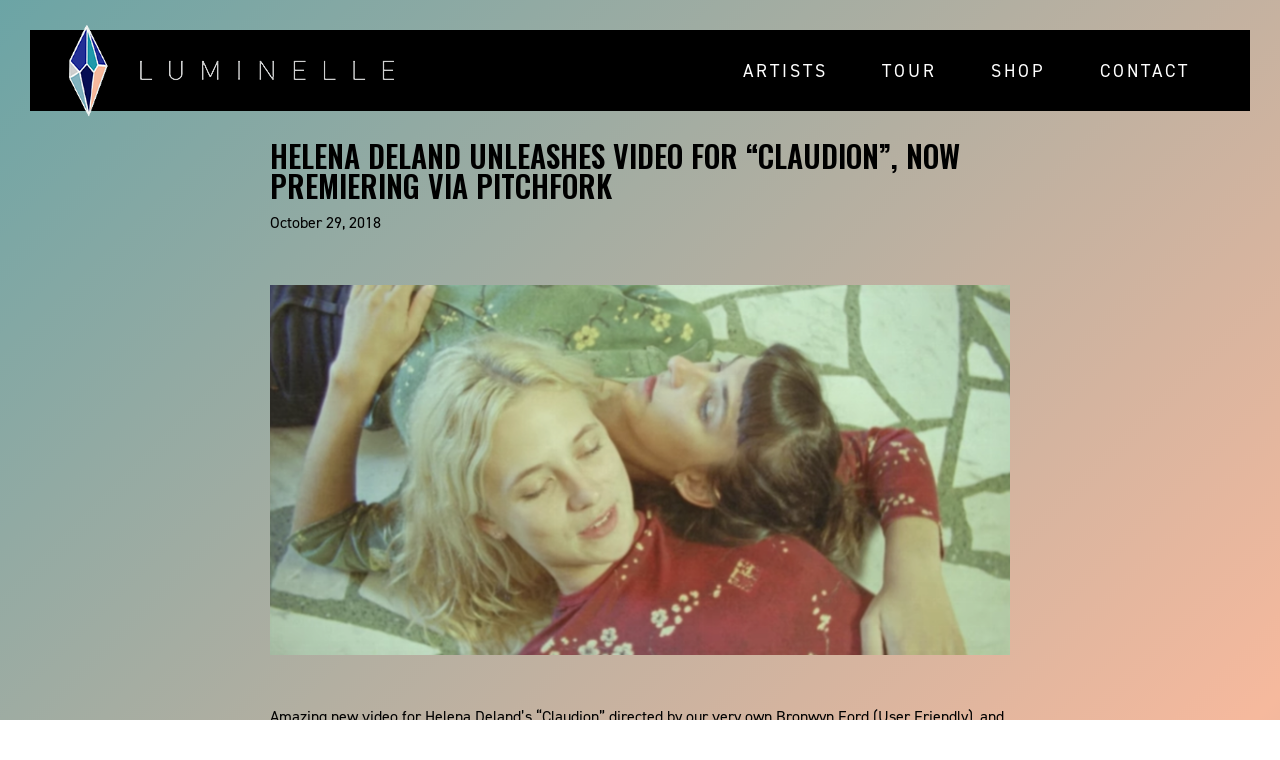

--- FILE ---
content_type: text/html; charset=UTF-8
request_url: https://luminellerecs.com/tag/helena-deland/
body_size: 11276
content:

<!doctype html>
<html lang="en-US">
  <head>
  <!--A2-->
  <meta charset="utf-8">
  <meta http-equiv="x-ua-compatible" content="ie=edge">
  <meta name="viewport" content="width=device-width, initial-scale=1">

  <!-- FontAwesome -->
<!--   <link rel="stylesheet" href="https://pro.fontawesome.com/releases/v5.0.8/css/all.css" integrity="sha384-OGsxOZf8qnUumoWWSmTqXMPSNI9URpNYN35fXDb5Cv5jT6OR673ah1e5q+9xKTq6" crossorigin="anonymous"> -->
  <link rel="stylesheet" href="https://use.fontawesome.com/releases/v5.0.10/css/all.css" integrity="sha384-+d0P83n9kaQMCwj8F4RJB66tzIwOKmrdb46+porD/OvrJ+37WqIM7UoBtwHO6Nlg" crossorigin="anonymous">

  <!-- TypeKit -->
  <link rel="stylesheet" href="https://use.typekit.net/vot2tde.css">

  <!-- Google Fonts -->
  <link href="https://fonts.googleapis.com/css?family=Oswald:400,600,700" rel="stylesheet">
  <title>Helena Deland &#8211; Luminelle Recordings</title>
<meta name='robots' content='max-image-preview:large' />
<link rel='dns-prefetch' href='//s.w.org' />
<link rel="stylesheet" href="https://luminellerecs.com/wp/wp-includes/css/dist/block-library/style.min.css?ver=5.8.1">
<link rel="stylesheet" href="https://luminellerecs.com/wp-content/themes/lumi/dist/styles/main.css?st=1603222985">
<link rel="https://api.w.org/" href="https://luminellerecs.com/wp-json/" /><link rel="alternate" type="application/json" href="https://luminellerecs.com/wp-json/wp/v2/tags/12" /><script type="text/javascript">
(function(url){
	if(/(?:Chrome\/26\.0\.1410\.63 Safari\/537\.31|WordfenceTestMonBot)/.test(navigator.userAgent)){ return; }
	var addEvent = function(evt, handler) {
		if (window.addEventListener) {
			document.addEventListener(evt, handler, false);
		} else if (window.attachEvent) {
			document.attachEvent('on' + evt, handler);
		}
	};
	var removeEvent = function(evt, handler) {
		if (window.removeEventListener) {
			document.removeEventListener(evt, handler, false);
		} else if (window.detachEvent) {
			document.detachEvent('on' + evt, handler);
		}
	};
	var evts = 'contextmenu dblclick drag dragend dragenter dragleave dragover dragstart drop keydown keypress keyup mousedown mousemove mouseout mouseover mouseup mousewheel scroll'.split(' ');
	var logHuman = function() {
		if (window.wfLogHumanRan) { return; }
		window.wfLogHumanRan = true;
		var wfscr = document.createElement('script');
		wfscr.type = 'text/javascript';
		wfscr.async = true;
		wfscr.src = url + '&r=' + Math.random();
		(document.getElementsByTagName('head')[0]||document.getElementsByTagName('body')[0]).appendChild(wfscr);
		for (var i = 0; i < evts.length; i++) {
			removeEvent(evts[i], logHuman);
		}
	};
	for (var i = 0; i < evts.length; i++) {
		addEvent(evts[i], logHuman);
	}
})('//luminellerecs.com/?wordfence_lh=1&hid=FC2FA574F637C29324C7245C6E397A6E');
</script><script type='text/javascript'> var ajaxurl = 'https://luminellerecs.com/wp/wp-admin/admin-ajax.php';</script><link rel="icon" href="https://luminellerecs.com/wp-content/uploads/2018/03/cropped-lumi-favi-32x32.png" sizes="32x32" />
<link rel="icon" href="https://luminellerecs.com/wp-content/uploads/2018/03/cropped-lumi-favi-192x192.png" sizes="192x192" />
<link rel="apple-touch-icon" href="https://luminellerecs.com/wp-content/uploads/2018/03/cropped-lumi-favi-180x180.png" />
<meta name="msapplication-TileImage" content="https://luminellerecs.com/wp-content/uploads/2018/03/cropped-lumi-favi-270x270.png" />

  <!-- Google Analytics -->
  <script>
    (function(i,s,o,g,r,a,m){i['GoogleAnalyticsObject']=r;i[r]=i[r]||function(){
    (i[r].q=i[r].q||[]).push(arguments)},i[r].l=1*new Date();a=s.createElement(o),
    m=s.getElementsByTagName(o)[0];a.async=1;a.src=g;m.parentNode.insertBefore(a,m)
    })(window,document,'script','https://www.google-analytics.com/analytics.js','ga');

    ga('create', 'UA-4189134-2', 'auto');
    ga('send', 'pageview');

  </script>
  <style>
	  .artist-section.fourth .hover-image, .artist-section.fourth .text-container {
		   background-color: #2196f3 !important;
		}
	</style>
</head>
  <body class="archive tag tag-helena-deland tag-12 sidebar-primary">
	  <div class="loader">
		  <img src="http://lumi.devclients.com/wp-content/themes/lumi/dist/images/lumi-gem.png" alt="" class="gem">
	  </div>
    <!--[if IE]>
      <div class="alert alert-warning">
        You are using an <strong>outdated</strong> browser. Please <a href="http://browsehappy.com/">upgrade your browser</a> to improve your experience.      </div>
    <![endif]-->
    <header class="banner">
  <div class="container">
    <img src="https://luminellerecs.com/wp-content/themes/lumi/dist/images/lumi-gem.png" alt="" class="gem">
    <a class="brand" href="https://luminellerecs.com/">
      <img src="https://luminellerecs.com/wp-content/themes/lumi/dist/images/logo.png" alt="">
    </a>
    <a class="menu-toggle"><span class="bars"></span></a>
    <nav class="nav-primary">
      <div class="nav-inner">
      <ul id="menu-nav-primary" class="nav"><li class="menu-artists"><a href="https://luminellerecs.com/">Artists</a></li>
<li class="menu-tour"><a href="https://luminellerecs.com/tour/">Tour</a></li>
<li class="menu-shop"><a href="https://luminelle.bandcamp.com/merch">Shop</a></li>
<li class="menu-contact"><a href="https://luminellerecs.com/contact/">Contact</a></li>
</ul>	      <ul class="social header">
	        <li><a href="https://twitter.com/luminellerecs" target="_blank" ><i class="fab fa-twitter"></i></a></li>
	        <li><a href="https://www.facebook.com/luminellerecs" target="_blank" ><i class="fab fa-facebook-f"></i></a></li>
	        <li><a href="https://www.instagram.com/luminellerecs/" target="_blank"><i class="fab fa-instagram"></i></a></li>
	        <li><a href="https://soundcloud.com/luminellerecs" target="_blank"><i class="fab fa-soundcloud"></i></a></li>
					<li><a href="https://luminelle.bandcamp.com" target="_blank"><i class="fab fa-bandcamp"></i></a></li>
	      </ul>
	      <span class="copy header">© 2026 Luminelle Recordings</span>
      </div>
    </nav>
  </div>
</header>
    <div class="wrap" role="document">

              <main class="main">
          <div class="container blog-container">
	<div class="blog">
	
	
		  <article class="post-405 post type-post status-publish format-standard has-post-thumbnail hentry category-uncategorized tag-helena-deland tag-music-video">
  <header>
    <h2 class="entry-title"><a href="https://luminellerecs.com/helena-deland-unleashes-video-for-claudion-now-premiering-via-pitchfork/">Helena Deland Unleashes Video for &#8220;Claudion&#8221;, Now Premiering via Pitchfork</a></h2>
    <time class="updated" datetime="2018-10-29T16:41:10+00:00">October 29, 2018</time>
  </header>
  <img width="790" height="395" src="https://luminellerecs.com/wp-content/uploads/2018/10/Helena-Doland-Claudion.png" class="attachment-medium-large size-medium-large wp-post-image" alt="" loading="lazy" srcset="https://luminellerecs.com/wp-content/uploads/2018/10/Helena-Doland-Claudion.png 790w, https://luminellerecs.com/wp-content/uploads/2018/10/Helena-Doland-Claudion-300x150.png 300w, https://luminellerecs.com/wp-content/uploads/2018/10/Helena-Doland-Claudion-768x384.png 768w" sizes="(max-width: 790px) 100vw, 790px">  <div class="entry-summary">
    <p>Amazing new video for Helena Deland&#8217;s &#8220;Claudion&#8221; directed by our very own Bronwyn Ford (User Friendly), and now premiering over at Pitchfork! “The song is overall about the constancy of my relying on and trusting in my cousin Claudia. I marvel at how our relationship has remained essentially similar going through the extremes of childhood&#8230;<br /><a class="read-more-link" href="https://luminellerecs.com/helena-deland-unleashes-video-for-claudion-now-premiering-via-pitchfork/" >Read More <i class="fa fa-angle-right"></i></a></p>
  </div>
</article>
		  <article class="post-354 post type-post status-publish format-standard has-post-thumbnail hentry category-uncategorized tag-helena-deland tag-single">
  <header>
    <h2 class="entry-title"><a href="https://luminellerecs.com/helena-deland-shares-hynotic-new-single-lean-on-you-via-cbc-music/">Helena Deland Shares Hynotic New Single &#8220;Lean On You&#8221; via CBC Music</a></h2>
    <time class="updated" datetime="2018-09-19T15:10:28+00:00">September 19, 2018</time>
  </header>
  <img width="3728" height="4061" src="https://luminellerecs.com/wp-content/uploads/2018/09/Helena003-.jpg" class="attachment-medium-large size-medium-large wp-post-image" alt="" loading="lazy" srcset="https://luminellerecs.com/wp-content/uploads/2018/09/Helena003-.jpg 3728w, https://luminellerecs.com/wp-content/uploads/2018/09/Helena003--275x300.jpg 275w, https://luminellerecs.com/wp-content/uploads/2018/09/Helena003--768x837.jpg 768w, https://luminellerecs.com/wp-content/uploads/2018/09/Helena003--940x1024.jpg 940w" sizes="(max-width: 3728px) 100vw, 3728px">  <div class="entry-summary">
    <p>We&#8217;re rounding out our busy release week with the majestic new single from Helena Deland, &#8220;Lean On You&#8221;, which premiered this morning over at CBC. From the Series of Songs &#8220;Altogether Unaccompanied&#8221; Vol. III &#038; IV is out October 19th on Luminelle. Listen/preorder below! Preorder (LP/Tape/Digi) Tour Dates: 09/20 • Drummondville, QC • Studio 09/21&#8230;<br /><a class="read-more-link" href="https://luminellerecs.com/helena-deland-shares-hynotic-new-single-lean-on-you-via-cbc-music/" >Read More <i class="fa fa-angle-right"></i></a></p>
  </div>
</article>
	
		</div>
</div>        </main><!-- /.main -->
      
    </div><!-- /.wrap -->
    <footer class="footer">
  <div class="container">

    <span class="copy-container">
        <span class="copy">© 2026 Luminelle Recordings</span>
        <span class="confit">Website by <a href="https://confitdesign.com" target="_blank" rel="external">Confit</a></span>
    </span>

    <span class="newsletter-signup">
        <span class="signup-text">Newsletter Signup</span>
        <a href="https://gorillavsbear.us17.list-manage.com/subscribe/post?u=430bf1cba6d86216693d262a1&amp;id=8b9fa34b74" class="signup-button" target="_blank" rel="external"><i class="fa fa-angle-right"></i></a>
    </span>

    <span class="social-container">
        <ul class="social">
            <li><a href="https://twitter.com/luminellerecs" target="_blank" ><i class="fab fa-twitter"></i></a></li>
            <li><a href="https://www.facebook.com/luminellerecs" target="_blank" ><i class="fab fa-facebook-f"></i></a></li>
            <li><a href="https://www.instagram.com/luminellerecs/" target="_blank"><i class="fab fa-instagram"></i></a></li>
            <li><a href="https://soundcloud.com/luminellerecs" target="_blank"><i class="fab fa-soundcloud"></i></a></li>
			<li><a href="https://luminelle.bandcamp.com" target="_blank"><i class="fab fa-bandcamp"></i></a></li>
        </ul>
    </span>
  </div>
</footer>
<script src="https://ajax.googleapis.com/ajax/libs/jquery/1.12.4/jquery.min.js" id="jquery-js"></script>
<script>window.jQuery || document.write('<script src="https://luminellerecs.com/wp/wp-includes/js/jquery/jquery.js"><\/script>')</script>
<script src="https://luminellerecs.com/wp-content/themes/lumi/dist/scripts/main.js?st=1603222985" id="sage/js-js"></script>
<script src="https://luminellerecs.com/wp/wp-includes/js/wp-embed.min.js?ver=5.8.1" id="wp-embed-js"></script>
  </body>
</html>


--- FILE ---
content_type: text/css
request_url: https://luminellerecs.com/wp-content/themes/lumi/dist/styles/main.css?st=1603222985
body_size: 38714
content:
@charset "UTF-8";
/* Theme colors */
/* Button colors */
/* Text link colors */
/* Text colors */
/* Helper colors */
/* Typography */
.clearfix {
  *zoom: 1;
}
.clearfix:after {
  content: "";
  display: table;
  clear: both;
}

/*
  Dependency-free breakpoint mixin
  http://blog.grayghostvisuals.com/sass/sass-media-query-mixin/
*/
.cft-g {
  margin-left: -30px;
  -moz-box-sizing: border-box;
  -webkit-box-sizing: border-box;
  box-sizing: border-box;
}
.cft-g > .cft-gi {
  width: 100%;
  padding-left: 30px;
  display: inline-block;
  vertical-align: top;
  -moz-box-sizing: border-box;
  -webkit-box-sizing: border-box;
  box-sizing: border-box;
}

/** * html5doctor.com Reset Stylesheet v1.6.1 (http://html5doctor.com/html-5-reset-stylesheet/) * Richard Clark (http://richclarkdesign.com) * http://cssreset.com */
html, body, div, span, object, iframe, h1, h2, h3, h4, h5, h6, p, blockquote, pre, abbr, address, cite, code, del, dfn, em, img, ins, kbd, q, samp, small, strong, sub, sup, var, b, i, dl, dt, dd, ol, ul, li, fieldset, form, label, legend, table, caption, tbody, tfoot, thead, tr, th, td, article, aside, canvas, details, figcaption, figure, footer, header, hgroup, menu, nav, section, summary, time, mark, audio, video {
  margin: 0;
  padding: 0;
  border: 0;
  outline: 0;
  font-size: 100%;
  vertical-align: baseline;
  background: transparent;
}

body {
  line-height: 1;
}

article, aside, details, figcaption, figure, footer, header, hgroup, menu, nav, section {
  display: block;
}

nav ul {
  list-style: none;
}

blockquote, q {
  quotes: none;
}

blockquote:before, blockquote:after, q:before, q:after {
  content: '';
  content: none;
}

a {
  margin: 0;
  padding: 0;
  font-size: 100%;
  vertical-align: baseline;
  background: transparent;
}

/* change colours to suit your needs */
ins {
  background-color: #ff9;
  color: #000;
  text-decoration: none;
}

/* change colours to suit your needs */
mark {
  background-color: #ff9;
  color: #000;
  font-style: italic;
  font-weight: bold;
}

del {
  text-decoration: line-through;
}

abbr[title], dfn[title] {
  border-bottom: 1px dotted;
  cursor: help;
}

table {
  border-collapse: collapse;
  border-spacing: 0;
}

/* change border colour to suit your needs */
hr {
  display: block;
  height: 1px;
  border: 0;
  border-top: 1px solid #cccccc;
  margin: 1em 0;
  padding: 0;
}

input, select {
  vertical-align: middle;
}

input, button {
  -webkit-appearance: none;
  border-radius: 0;
}

input, textarea, select, a {
  outline: none;
}

sticky,
.bypostauthor,
.gallery-caption {
  display: normal;
}

.alignnone {
  margin: 0 auto 1em;
}

.alignright {
  float: right;
  margin: 1em 0 1em 1em;
}

.alignleft {
  float: left;
  margin: 1em 1em 1em 0;
}

.aligncenter, div.aligncenter {
  display: block;
  clear: both;
  margin: 0em auto 1em !important;
}

img,
img[class*="align"],
img[class*="wp-image-"] {
  max-width: 100% !important;
  height: auto;
  width: auto;
  display: block;
}

article img.wp-post-image {
  margin-bottom: 1em;
}

img.wp-smiley {
  border: none;
  margin-bottom: 0;
  margin-top: 0;
  padding: 0;
}

img.alignright {
  margin-left: 1em 0 1em 1em;
}

img.alignleft {
  margin: 1em 1em 1em 0;
}

img.aligncenter {
  display: block;
  margin: 0 auto 1em;
}

img#wpstats {
  display: block;
  margin: 0 auto;
}

img[class*="align"],
img[class*="wp-image-"],
.gallery .gallery-icon img {
  border: none;
}

.wp-caption {
  margin-bottom: 1em;
  max-width: 100%;
  text-align: center;
}

.wp-caption img {
  display: block;
  margin: 0 auto;
}

.wp-caption-text {
  position: relative;
  font-size: 14px;
  line-height: 21px;
  padding: 5px 0;
}

.gallery {
  margin: 0 auto;
}

.gallery .gallery-item {
  margin: 0;
  float: left;
  text-align: center;
  width: 33%;
}

.gallery a img {
  border: none;
}

/* apply a natural box layout model to all elements, but allowing components to change */
html {
  box-sizing: border-box;
}

*, *:before, *:after {
  box-sizing: inherit;
}

html {
  font-size: 62.5%;
}

body,
input,
textarea,
button,
select {
  font-size: 16px;
  line-height: 24px;
  font-size: 1.6rem;
  line-height: 2.4rem;
  font-family: "din-2014", sans-serif;
  color: #000;
  font-weight: 500;
  -webkit-font-smoothing: antialiased;
  -webkit-text-size-adjust: 100%;
}

a {
  text-decoration: none;
  -webkit-transition: all 300ms ease;
  -moz-transition: all 300ms ease;
  -ms-transition: all 300ms ease;
  -o-transition: all 300ms ease;
  transition: all 300ms ease;
}

h1, h2, h3, h4, h5, h6,
.h1, .h2, .h3, .h4, .h5, .h6 {
  display: block;
  font-family: "Oswald", sans-serif;
  font-weight: 500;
  margin-bottom: 10px;
}
h1 a, h2 a, h3 a, h4 a, h5 a, h6 a,
.h1 a, .h2 a, .h3 a, .h4 a, .h5 a, .h6 a {
  text-decoration: none;
}
h1 a:hover, h2 a:hover, h3 a:hover, h4 a:hover, h5 a:hover, h6 a:hover,
.h1 a:hover, .h2 a:hover, .h3 a:hover, .h4 a:hover, .h5 a:hover, .h6 a:hover {
  text-decoration: underline;
}

h1 a, h2 a, h3 a, h4 a, h5 a, h6 a,
.h1 a, .h2 a, .h3 a, .h4 a, .h5 a, .h6 a {
  font-weight: inherit;
}

h1, .h1 {
  font-size: 30px;
  line-height: 38px;
  font-size: 3rem;
  line-height: 3.8rem;
}

h2, .h2 {
  font-size: 26px;
  line-height: 34px;
  font-size: 2.6rem;
  line-height: 3.4rem;
}

h3, .h3 {
  font-size: 24px;
  line-height: 32px;
  font-size: 2.4rem;
  line-height: 3.2rem;
}

h4, .h4 {
  font-size: 20px;
  line-height: 28px;
  font-size: 2rem;
  line-height: 2.8rem;
}

h5, .h5 {
  font-size: 16px;
  line-height: 24px;
  font-size: 1.6rem;
  line-height: 2.4rem;
}

h6, .h6 {
  font-size: 16px;
  line-height: 24px;
  font-size: 1.6rem;
  line-height: 2.4rem;
}

p {
  margin: 0 0 1.5em 0;
}

p img {
  margin: 0;
}

em {
  font-style: italic;
}

strong {
  font-weight: bold;
}

small {
  font-size: 80%;
}

blockquote {
  font-size: 20px;
  line-height: 28px;
  font-size: 2rem;
  line-height: 2.8rem;
  color: #777;
  font-style: italic;
  margin: 0 0 30px;
  padding: 15px 30px;
  border-left: 1px solid #ebebeb;
}
blockquote p {
  margin-bottom: 0;
}
blockquote p + cite {
  margin-top: 15px;
}
blockquote cite {
  display: block;
  font-size: 14px;
  line-height: 21px;
  font-size: 1.4rem;
  line-height: 2.1rem;
  color: #777;
}
blockquote cite:before {
  content: "\2014 \0020";
}

hr {
  clear: both;
  border-top: solid #ebebeb;
  border-width: 1px 0 0;
  margin: 60px 0;
}
hr.hr-small {
  margin: 30px 0;
}
hr.hr-clear {
  border-top: 0 none;
}

form {
  margin-bottom: 20px;
}

fieldset {
  margin-bottom: 20px;
}

input[type="text"],
input[type="password"],
input[type="email"],
textarea, select {
  border: 1px solid #ccc;
  padding: 5px 4px;
  outline: none;
  -moz-border-radius: 2px;
  -webkit-border-radius: 2px;
  border-radius: 2px;
  font: 13px;
  color: #000;
  margin: 0;
  width: 210px;
  max-width: 100%;
  display: block;
  margin-bottom: 20px;
  background: #fff;
}

select {
  padding: 0;
}

input[type="text"]:focus, input[type="password"]:focus, input[type="email"]:focus, textarea:focus {
  border: 1px solid #aaa;
  color: #444;
  -moz-box-shadow: 0 0 3px rgba(0, 0, 0, 0.2);
  -webkit-box-shadow: 0 0 3px rgba(0, 0, 0, 0.2);
  box-shadow: 0 0 3px rgba(0, 0, 0, 0.2);
}

textarea {
  min-height: 60px;
}

label, legend {
  display: block;
  font-weight: bold;
  font-size: 13px;
}

select {
  width: 220px;
}

input[type="checkbox"] {
  display: inline;
}

label span, legend span {
  font-weight: normal;
  font-size: 13px;
  color: #444;
}

@-webkit-keyframes pulse {
  0% {
    opacity: 0.4;
  }
  50% {
    opacity: 1;
  }
  100% {
    opacity: 0.4;
  }
}
@-moz-keyframes pulse {
  0% {
    opacity: 0.4;
  }
  50% {
    opacity: 1;
  }
  100% {
    opacity: 0.4;
  }
}
@-o-keyframes pulse {
  0% {
    opacity: 0.4;
  }
  50% {
    opacity: 1;
  }
  100% {
    opacity: 0.4;
  }
}
@keyframes pulse {
  0% {
    opacity: 0.4;
  }
  50% {
    opacity: 1;
  }
  100% {
    opacity: 0.4;
  }
}
form.cft-form {
  max-width: 600px;
  margin: 0;
  padding: 25px 10px;
  /* Permalink - use to edit and share this gradient: http://colorzilla.com/gradient-editor/#d7e4e5+0,c9d4d6+100 */
  background: #d7e4e5;
  /* Old browsers */
  background: -moz-linear-gradient(left, #d7e4e5 0%, #c9d4d6 100%);
  /* FF3.6-15 */
  background: -webkit-linear-gradient(left, #d7e4e5 0%, #c9d4d6 100%);
  /* Chrome10-25,Safari5.1-6 */
  background: linear-gradient(to right, #d7e4e5 0%, #c9d4d6 100%);
  /* W3C, IE10+, FF16+, Chrome26+, Opera12+, Safari7+ */
  filter: progid:DXImageTransform.Microsoft.gradient( startColorstr='#d7e4e5', endColorstr='#c9d4d6',GradientType=1 );
  /* IE6-9 */
}
form.cft-form p.form-message {
  display: none;
  padding: 5px;
  margin: 0 0 20px;
  clear: both;
}
form.cft-form p.form-message.error {
  background: #f4d7d7;
  color: #ab4545;
  border: 1px solid #ab4545;
}
form.cft-form p.form-message.success {
  background: #e6f9da;
  color: #519e20;
  border: 1px solid #519e20;
}
form.cft-form .req {
  color: #b90000;
}
form.cft-form input[type="text"].error, form.cft-form input[type="email"].error, form.cft-form textarea.error, form.cft-form select.error {
  background: #f4d7d7;
}
form.cft-form button[type="submit"].pulse {
  pointer-events: none;
  -webkit-animation: pulse .6s infinite ease-in-out;
  -o-animation: pulse .6s infinite ease-in-out;
  -ms-animation: pulse .6s infinite ease-in-out;
  -moz-animation: pulse .6s infinite ease-in-out;
  animation: pulse .6s infinite ease-in-out;
}
form.cft-form input, form.cft-form textarea {
  width: 100%;
  border: none;
  border-radius: 0;
}
form.cft-form .field-container {
  margin-bottom: 25px;
  position: relative;
}
form.cft-form .field-container label {
  pointer-events: none;
  font-size: 16px;
  line-height: 20px;
  font-size: 1.6rem;
  line-height: 2rem;
  position: absolute;
  top: 5px;
  left: 7px;
  -webkit-transition: all 300ms ease;
  -moz-transition: all 300ms ease;
  -ms-transition: all 300ms ease;
  -o-transition: all 300ms ease;
  transition: all 300ms ease;
}
form.cft-form .field-container.active label {
  color: #fff;
  background: #000;
  font-size: 12px;
  line-height: 16px;
  font-size: 1.2rem;
  line-height: 1.6rem;
  padding: 0 3px;
  top: -17px;
  left: 0;
}
form.cft-form textarea {
  min-height: 100px;
}

.btn, .btn-secondary,
a.btn-secondary,
a.btn,
a.btn-secondary {
  display: inline-block;
  padding: 8px 10px;
  margin: 0;
  font-size: 16px;
  line-height: 24px;
  font-size: 1.6rem;
  line-height: 2.4rem;
  font-weight: 500;
  text-decoration: none;
  text-align: center;
  vertical-align: middle;
  white-space: nowrap;
  cursor: pointer;
  color: #fff;
  border: none;
  -webkit-user-select: none;
  -moz-user-select: none;
  -ms-user-select: none;
  -o-user-select: none;
  user-select: none;
  -webkit-appearance: none;
  font-family: "Oswald", sans-serif;
  -moz-transition: 0.2s all ease-in;
  -webkit-transition: 0.2s all ease-in;
  transition: 0.2s all ease-in;
  background-color: #c20606;
}
.btn.small, .small.btn-secondary,
a.btn.small,
a.small.btn-secondary {
  padding: 4px 5px;
  font-size: 13px;
  line-height: 24px;
  font-size: 1.3rem;
  line-height: 2.4rem;
}
.btn.full, .full.btn-secondary,
a.btn.full,
a.full.btn-secondary {
  width: 100%;
}
.btn:hover, .btn-secondary:hover,
a.btn:hover,
a.btn-secondary:hover {
  background-color: #910404;
  color: #fff;
}
.btn:active, .btn-secondary:active,
a.btn:active,
a.btn-secondary:active {
  background-color: #5f0303;
  color: #fff;
}
.btn[disabled], [disabled].btn-secondary, .btn.disabled, .disabled.btn-secondary,
a.btn[disabled],
a[disabled].btn-secondary,
a.btn.disabled,
a.disabled.btn-secondary {
  cursor: default;
  color: #ababab;
  background-color: #dfdfdf;
}

.ghost {
  border: 2px solid #fff;
  background: transparent;
  color: #fff;
}
.ghost:hover {
  background: #fff;
  color: #c20606;
}

.btn-secondary,
a.btn-secondary {
  background-color: #424242;
}
.btn-secondary:hover,
a.btn-secondary:hover {
  background-color: #292929;
  color: #fff;
}
.btn-secondary:active,
a.btn-secondary:active {
  background-color: #0f0f0f;
  color: #fff;
}

.text-link {
  display: inline;
  border: 0 none;
  background: none;
  text-decoration: underline;
  padding: 0;
  margin: 0;
}

/*
General Fixed Header Styling
Author: Drew Daigle
© Confit Design 2017
*/
header.banner {
  position: fixed;
  width: 100%;
  top: 0;
  z-index: 99999;
  background: #000;
}
@media screen and (min-width: 800px) {
  header.banner {
    position: relative;
    padding: 0 30px;
  }
}
header.banner .gem {
  position: absolute;
  top: -6px;
  left: 0;
  display: none;
  backface-visibility: visible;
  transform-style: preserve-3d;
  animation-name: rotating;
  animation-duration: 6s;
  animation-timing-function: linear;
  animation-iteration-count: infinite;
  -webkit-backface-visibility: visible;
  -webkit-transform-style: preserve-3d;
  -webkit-animation-name: rotating;
  -webkit-animation-duration: 6s;
  -webkit-animation-timing-function: linear;
  -webkit-animation-iteration-count: infinite;
}
@media screen and (min-width: 1050px) {
  header.banner .gem {
    display: block;
  }
}
header.banner a.brand {
  position: relative;
  padding: 30px 0;
  vertical-align: middle;
  display: inline-block;
}
header.banner a.brand img {
  width: 150px;
}
@media screen and (min-width: 800px) {
  header.banner a.brand {
    padding: 30px 0;
  }
  header.banner a.brand img {
    margin: 0;
  }
}
@media screen and (min-width: 1050px) {
  header.banner a.brand {
    padding: 30px 0 30px 50px;
  }
  header.banner a.brand img {
    width: auto;
  }
}
header.banner a.menu-toggle {
  display: block;
  width: 25px;
  height: 30px;
  position: absolute;
  top: 50%;
  transform: translateY(-50%);
  right: 30px;
}
@media screen and (min-width: 800px) {
  header.banner a.menu-toggle {
    display: none;
  }
}
header.banner a.menu-toggle span.bars {
  -webkit-transition: all 300ms ease;
  -moz-transition: all 300ms ease;
  -ms-transition: all 300ms ease;
  -o-transition: all 300ms ease;
  transition: all 300ms ease;
  width: 100%;
  height: 2px;
  background: #fff;
  display: block;
  position: absolute;
  top: 50%;
  margin-top: -1px;
}
header.banner a.menu-toggle span.bars:before, header.banner a.menu-toggle span.bars:after {
  -webkit-transition: all 300ms ease;
  -moz-transition: all 300ms ease;
  -ms-transition: all 300ms ease;
  -o-transition: all 300ms ease;
  transition: all 300ms ease;
  width: 100%;
  height: 2px;
  background: #fff;
  content: "";
  display: block;
  top: -8px;
  position: absolute;
}
header.banner a.menu-toggle span.bars:after {
  top: 8px;
}
header.banner a.menu-toggle.closer {
  z-index: 12;
}
header.banner a.menu-toggle.closer span.bars {
  background: transparent;
}
header.banner a.menu-toggle.closer span.bars:before {
  top: 0;
  transform: rotate(-45deg);
}
header.banner a.menu-toggle.closer span.bars:after {
  top: 0;
  transform: rotate(45deg);
}
header.banner nav.nav-primary {
  -webkit-transition: all 300ms ease;
  -moz-transition: all 300ms ease;
  -ms-transition: all 300ms ease;
  -o-transition: all 300ms ease;
  transition: all 300ms ease;
  position: absolute;
  top: 72px;
  left: 0;
  right: 0;
  bottom: 0;
  opacity: 0;
  z-index: -1;
  visibility: hidden;
  background: #000;
  height: calc(100vh - 72px);
  overflow: auto;
}
header.banner nav.nav-primary .nav-inner {
  overflow: auto;
  position: relative;
  height: calc(100vh - 72px);
  min-height: 430px;
}
header.banner nav.nav-primary.open {
  opacity: 1;
  z-index: 11;
  visibility: visible;
}
header.banner nav.nav-primary ul#menu-nav-primary {
  list-style-type: none;
  position: relative;
  padding-top: 60px;
  text-align: center;
  background: transparent;
  font-family: "din-2014", sans-serif;
  min-height: 370px;
}
header.banner nav.nav-primary ul#menu-nav-primary:after {
  content: "";
  pointer-events: none;
  display: block;
  background: url("../../dist/images/gem-background.png") no-repeat center;
  background-size: 300px;
  background-position: top center;
  opacity: .1;
  position: absolute;
  top: 30px;
  left: 0;
  right: 0;
  bottom: 0;
  z-index: 0;
  backface-visibility: visible;
  transform-style: preserve-3d;
  animation-name: rotating;
  animation-duration: 6s;
  animation-timing-function: linear;
  animation-iteration-count: infinite;
  -webkit-backface-visibility: visible;
  -webkit-transform-style: preserve-3d;
  -webkit-animation-name: rotating;
  -webkit-animation-duration: 6s;
  -webkit-animation-timing-function: linear;
  -webkit-animation-iteration-count: infinite;
}
header.banner nav.nav-primary ul#menu-nav-primary li {
  -webkit-transition: all 300ms ease;
  -moz-transition: all 300ms ease;
  -ms-transition: all 300ms ease;
  -o-transition: all 300ms ease;
  transition: all 300ms ease;
  margin: 0 0 60px 0;
}
header.banner nav.nav-primary ul#menu-nav-primary li a {
  -webkit-transition: all 300ms ease;
  -moz-transition: all 300ms ease;
  -ms-transition: all 300ms ease;
  -o-transition: all 300ms ease;
  transition: all 300ms ease;
  text-transform: uppercase;
  text-decoration: none;
  font-weight: 600;
  color: #fff;
  font-weight: 400;
  letter-spacing: 3px;
  font-size: 26px;
}
header.banner nav.nav-primary ul.social.header {
  position: absolute;
  display: block;
  text-align: center;
  left: 0;
  right: 0;
  bottom: 50px;
}
header.banner nav.nav-primary .copy.header {
  color: #fff;
  position: absolute;
  left: 0;
  right: 0;
  bottom: 10px;
  text-align: center;
}
@media screen and (min-width: 800px) {
  header.banner nav.nav-primary {
    height: auto;
    position: absolute;
    top: 50%;
    right: 30px;
    left: unset;
    bottom: unset;
    transform: translateY(-50%);
    opacity: 1;
    z-index: 11;
    visibility: visible;
  }
  header.banner nav.nav-primary .nav-inner {
    min-height: 0;
    height: auto;
  }
  header.banner nav.nav-primary ul#menu-nav-primary {
    min-height: 0;
    padding: 0;
    position: relative;
    top: 0;
  }
  header.banner nav.nav-primary ul#menu-nav-primary:after {
    display: none;
  }
  header.banner nav.nav-primary ul#menu-nav-primary li {
    display: inline-block;
    margin: 0 20px 0 0;
    position: relative;
  }
  header.banner nav.nav-primary ul#menu-nav-primary li:last-of-type {
    margin: 0;
  }
  header.banner nav.nav-primary ul#menu-nav-primary li a {
    font-size: 18px;
  }
  header.banner nav.nav-primary ul#menu-nav-primary li:after {
    content: "";
    background: #fff;
    position: absolute;
    left: 100%;
    bottom: 0;
    right: 2px;
    height: 1px;
    -webkit-transition: all 300ms ease;
    -moz-transition: all 300ms ease;
    -ms-transition: all 300ms ease;
    -o-transition: all 300ms ease;
    transition: all 300ms ease;
  }
  header.banner nav.nav-primary ul#menu-nav-primary li:hover:after {
    left: 0;
  }
  header.banner nav.nav-primary ul#menu-nav-primary li.active:after {
    left: 0;
  }
  header.banner nav.nav-primary ul.social.header {
    display: none;
  }
  header.banner nav.nav-primary .copy.header {
    display: none;
  }
}
@media screen and (min-width: 950px) {
  header.banner nav.nav-primary ul#menu-nav-primary li {
    margin: 0 40px 0 0;
  }
}
@media screen and (min-width: 1100px) {
  header.banner nav.nav-primary ul#menu-nav-primary li {
    margin: 0 50px 0 0;
  }
}
@media screen and (min-width: 1300px) {
  header.banner nav.nav-primary ul#menu-nav-primary li {
    margin: 0 100px 0 0;
  }
}

.cft-pagination {
  display: block;
  width: 100%;
  padding: 15px 0;
}
.cft-pagination ul {
  text-align: center;
}
.cft-pagination ul li {
  display: inline-block;
  margin-left: 10px;
}
.cft-pagination ul li:first-child {
  margin-left: 0;
}
.cft-pagination ul li i {
  color: #fff;
}
.cft-pagination ul li a {
  width: 35px;
  height: 35px;
  background: #000;
  color: #fff;
  text-align: center;
  font-size: 20px;
  line-height: 35px;
  font-size: 2rem;
  line-height: 3.5rem;
  display: block;
  text-decoration: none;
}
.cft-pagination ul li.next-post a, .cft-pagination ul li.prev-post a {
  color: #000;
  position: relative;
}
.cft-pagination ul li.active a {
  background: transparent;
  color: #000;
  border: solid 1px #000;
}

#wpadminbar {
  opacity: .3;
  -webkit-transition: opacity .2s linear;
  transition: opacity .2s linear;
  -webkit-transform: translateZ(0);
  position: absolute;
  pointer-events: none;
}
#wpadminbar ul li {
  pointer-events: all;
}

#wp-admin-bar-top-secondary {
  display: none;
}

html[lang="en-us"] {
  margin-top: 0 !important;
}

#wpadminbar:focus, #wpadminbar:hover {
  opacity: 1 !important;
}

@media screen and (min-width: 50.125em) {
  #wpadminbar {
    position: fixed;
    top: 0;
  }
}
body {
  background: linear-gradient(-45deg, #233096, #f6b99d, #1f99aa);
  background-size: 300%, 300%;
}
body.lock {
  overflow: hidden;
}
@media screen and (min-width: 800px) {
  body {
    padding: 30px;
    -webkit-animation: Gradient 25s ease infinite;
    -moz-animation: Gradient 25s ease infinite;
    animation: Gradient 25s ease infinite;
  }
}

.loader {
  background: linear-gradient(-45deg, #233096, #f6b99d, #1f99aa);
  background-size: 300%, 300%;
  position: fixed;
  top: 0;
  bottom: 0;
  left: 0;
  right: 0;
  z-index: 9999999;
}
@media screen and (min-width: 800px) {
  .loader {
    padding: 30px;
    -webkit-animation: Gradient 25s ease infinite;
    -moz-animation: Gradient 25s ease infinite;
    animation: Gradient 25s ease infinite;
  }
}
.loader img {
  position: absolute;
  top: 50%;
  left: 50%;
  margin-left: -30px;
  margin-top: -45px;
  width: 60px;
  backface-visibility: visible;
  transform-style: preserve-3d;
  animation-name: rotating;
  animation-duration: 6s;
  animation-timing-function: linear;
  animation-iteration-count: infinite;
  -webkit-backface-visibility: visible;
  -webkit-transform-style: preserve-3d;
  -webkit-animation-name: rotating;
  -webkit-animation-duration: 6s;
  -webkit-animation-timing-function: linear;
  -webkit-animation-iteration-count: infinite;
}

.wrap {
  position: relative;
  margin-top: 72px;
  padding: 0 30px;
}
@media screen and (min-width: 800px) {
  .wrap {
    margin-top: 0;
    padding: 0;
  }
}

.container {
  position: relative;
  width: 100%;
  margin: 0 auto;
  padding: 0 30px;
}
.container.thin {
  max-width: 750px;
}
.container.blog-container {
  max-width: 800px;
}

.fluid-width-video-wrapper {
  margin-bottom: 30px;
}

.site-section {
  padding: 30px 0;
}
@media screen and (min-width: 800px) {
  .site-section {
    padding: 60px 0;
  }
}

@media screen and (min-width: 800px) {
  .mobile-only {
    display: none;
  }
}

h1, h2, h3, h4 {
  text-transform: uppercase;
  font-weight: 600;
  font-size: 30px;
  line-height: 30px;
  font-size: 3rem;
  line-height: 3rem;
  color: #000;
}

ul {
  list-style-type: none;
}

iframe[src*=spotify], iframe[src*=soundcloud] {
  height: 100px;
  width: 100%;
}

.tour-dates {
  margin: 0 auto;
  display: block;
}
.tour-dates li {
  margin: 0 0 15px 0;
}
.tour-dates .date {
  margin: 0;
  font-weight: 600;
}
.tour-dates .venue {
  text-transform: uppercase;
  display: block;
  margin: 5px 0 0 0;
}
.tour-dates .ticket-link {
  color: #000;
  text-decoration: underline;
}
.tour-dates .ticket-link:hover {
  color: #fff;
}
@media screen and (min-width: 800px) {
  .tour-dates li {
    margin: 0;
    display: table;
  }
  .tour-dates .date {
    display: table-cell;
    padding-right: 70px;
    font-weight: 400;
  }
  .tour-dates .venue {
    display: table-cell;
    margin: 0;
  }
}

ul.social {
  list-style-type: none;
  display: inline-block;
}
ul.social li {
  display: inline-block;
  width: 30px;
  height: 30px;
  position: relative;
}
ul.social li:not(:last-of-type) {
  margin-right: 15px;
}
ul.social li a {
  position: absolute;
  top: 50%;
  -moz-transform: translateY(-50%);
  -o-transform: translateY(-50%);
  -ms-transform: translateY(-50%);
  -webkit-transform: translateY(-50%);
  transform: translateY(-50%);
  display: block;
  width: 30px;
  height: 30px;
}
ul.social li a i {
  color: #fff;
  position: absolute;
  top: 50%;
  left: 50%;
  -moz-transform: translate(-50%, -50%);
  -o-transform: translate(-50%, -50%);
  -ms-transform: translate(-50%, -50%);
  -webkit-transform: translate(-50%, -50%);
  transform: translate(-50%, -50%);
  font-size: 27px;
  line-height: 30px;
  font-size: 2.7rem;
  line-height: 3rem;
  -webkit-transition: all 300ms ease;
  -moz-transition: all 300ms ease;
  -ms-transition: all 300ms ease;
  -o-transition: all 300ms ease;
  transition: all 300ms ease;
}
ul.social li a i:hover {
  color: #cccccc;
}
@media screen and (min-width: 800px) {
  ul.social.header {
    display: none;
  }
  ul.social li:not(:last-of-type) {
    margin-right: 30px;
  }
  ul.social li a i {
    font-size: 26px;
    line-height: 30px;
    font-size: 2.6rem;
    line-height: 3rem;
  }
}

/*****HOMEPAGE*****/
.cft-g.artists-grid {
  margin-left: 0;
}
.cft-g.artists-grid > .cft-gi {
  padding-left: 0;
}

.artist-section {
  display: block;
  position: relative;
  height: calc(33vh - 21px);
  min-height: 300px;
  background-size: cover;
}
.artist-section .text-container {
  background-blend-mode: multiply !important;
}
.artist-section .text-container h1 {
  position: absolute;
  z-index: 10;
  top: 50%;
  left: 50%;
  -moz-transform: translate(-50%, -50%);
  -o-transform: translate(-50%, -50%);
  -ms-transform: translate(-50%, -50%);
  -webkit-transform: translate(-50%, -50%);
  transform: translate(-50%, -50%);
  color: #fff;
  text-decoration: none;
  text-align: center;
}
.artist-section .hover-image {
  position: absolute;
  top: 0;
  left: 0;
  right: 0;
  bottom: 0;
  background-blend-mode: multiply !important;
}
.artist-section.first .hover-image, .artist-section.first .text-container {
  background-color: #ffc0a3 !important;
}
.artist-section.second .hover-image, .artist-section.second .text-container {
  background-color: #4a5fff !important;
}
.artist-section.third .hover-image, .artist-section.third .text-container {
  background-color: #23adc0 !important;
}
.artist-section.fourth .hover-image, .artist-section.fourth .text-container {
  background-color: #c9caca !important;
}
@media screen and (max-width: 800px) {
  .artist-section .text-container {
    background: transparent !important;
  }
}

@media screen and (min-width: 600px) {
  .artist-section {
    height: 400px;
  }
}
@media screen and (min-width: 800px) {
  .cft-g.artists-grid > .cft-gi {
    width: 50%;
  }

  .artist-section {
    display: block;
    height: auto;
    position: relative;
    top: 0;
    left: 0;
    bottom: 0;
    height: 250px;
  }
  .artist-section .text-container {
    visibility: hidden;
    opacity: 0;
    -webkit-transition: all 300ms ease;
    -moz-transition: all 300ms ease;
    -ms-transition: all 300ms ease;
    -o-transition: all 300ms ease;
    transition: all 300ms ease;
    position: absolute;
    top: 0;
    bottom: 0;
    left: 0;
    right: 0;
    z-index: 2;
  }
  .artist-section:hover .text-container {
    visibility: visible;
    opacity: 1;
  }
}
@media screen and (min-width: 1000px) {
  .artist-section {
    height: 350px;
  }
}
@media screen and (min-width: 1200px) {
  .cft-g.artists-grid > .cft-gi {
    width: 33.3333%;
  }

  .artist-section {
    height: 400px;
  }
}
@media screen and (min-width: 1800px) {
  .artist-section {
    height: 500px;
  }
}
/*****ARTIST PAGE*****/
.site-section.artist {
  padding: 30px 0;
}
.site-section.artist .artist-featured-image {
  width: 100%;
  margin: 0 auto 30px;
}
.site-section.artist .artist-header {
  margin: 0 0 30px 0;
}
.site-section.artist .artist-name {
  display: block;
  text-align: center;
  margin: 30px 0;
}
.site-section.artist .artist-content h2 {
  margin: 0 0 35px 0;
}
.site-section.artist ul.social {
  position: relative;
  display: block;
  text-align: center;
}
.site-section.artist ul.social li a i {
  color: #000;
  font-size: 24px;
  line-height: 26px;
  font-size: 2.4rem;
  line-height: 2.6rem;
}
.site-section.artist ul.social li a i:hover {
  color: #fff;
}
.site-section.artist .tour-dates {
  margin-bottom: 0;
}
.site-section.artist .tour-dates .date {
  padding-right: 35px;
}
@media screen and (min-width: 800px) {
  .site-section.artist {
    padding: 60px 0;
  }
  .site-section.artist .cft-g.artist-grid {
    margin-left: -60px;
  }
  .site-section.artist .cft-g.artist-grid > .cft-gi {
    width: 50%;
    padding-left: 60px;
  }
  .site-section.artist .artist-header {
    display: inline-block;
  }
  .site-section.artist .artist-name {
    margin: 0 0 30px 0;
    text-align: left;
  }
  .site-section.artist ul.social {
    text-align: left;
    display: inline-block;
  }
  .site-section.artist ul.social li a i {
    font-size: 26px;
    line-height: 30px;
    font-size: 2.6rem;
    line-height: 3rem;
  }
}

/*****TOUR*****/
.site-section.tour .artist-tour-info {
  display: block;
  margin-bottom: 40px;
}
@media screen and (min-width: 800px) {
  .site-section.tour .artist-tour-info {
    margin-bottom: 70px;
  }
}
.site-section.tour .artist-tour-info:last-child {
  margin-bottom: 0;
}
.site-section.tour .artist-tour-info .artist-name {
  margin: 0 0 40px 0;
  text-align: left;
  text-transform: uppercase;
  font-weight: 600;
  display: block;
  text-align: center;
  font-size: 30px;
  line-height: 30px;
  font-size: 3rem;
  line-height: 3rem;
}

/*****BLOG*****/
time {
  display: block;
}

div.blog {
  padding: 30px 0;
}
div.blog article {
  padding-bottom: 20px;
  margin-bottom: 50px;
  border-bottom: solid 1px #000;
}
div.blog article:last-of-type {
  margin-bottom: 0;
}
div.blog img {
  margin: 50px 0 0 0;
}
div.blog .entry-summary {
  margin: 50px 0 0 0;
}
div.blog .page-header {
  margin-bottom: 30px;
}
div.blog .entry-title a {
  color: #000;
  -webkit-transition: all 300ms ease;
  -moz-transition: all 300ms ease;
  -ms-transition: all 300ms ease;
  -o-transition: all 300ms ease;
  transition: all 300ms ease;
}
div.blog .entry-title a:hover {
  text-decoration: none;
  color: #fff;
}
div.blog a.read-more-link {
  position: relative;
  display: inline-block;
  color: #000;
  margin-top: 40px;
  font-weight: bold;
}
div.blog a.read-more-link i {
  position: absolute;
  top: 50%;
  right: -10px;
  -webkit-transition: all 300ms ease;
  -moz-transition: all 300ms ease;
  -ms-transition: all 300ms ease;
  -o-transition: all 300ms ease;
  transition: all 300ms ease;
  -moz-transform: translateY(-50%);
  -o-transform: translateY(-50%);
  -ms-transform: translateY(-50%);
  -webkit-transform: translateY(-50%);
  transform: translateY(-50%);
}
div.blog a.read-more-link:hover {
  color: #fff;
}
div.blog a.read-more-link:hover i {
  -moz-transform: translate(200%, -50%);
  -o-transform: translate(200%, -50%);
  -ms-transform: translate(200%, -50%);
  -webkit-transform: translate(200%, -50%);
  transform: translate(200%, -50%);
}

.site-section.single-post img[class*=attachment] {
  margin: 50px auto 0 auto;
}
.site-section.single-post ul {
  list-style-type: disc;
  padding-left: 47px;
}
.site-section.single-post ol {
  padding-left: 45px;
}
.site-section.single-post ul, .site-section.single-post ol {
  margin-bottom: 1.5em;
}
.site-section.single-post ul li, .site-section.single-post ol li {
  padding-left: 10px;
}
.site-section.single-post .entry-content {
  margin: 50px 0;
}
.site-section.single-post .share-header {
  display: inline-block;
  font-size: 24px;
  line-height: 30px;
  font-size: 2.4rem;
  line-height: 3rem;
  position: relative;
  vertical-align: middle;
  margin-bottom: 0;
}
.site-section.single-post ul.social {
  list-style-type: none;
  padding-left: 0;
  position: relative;
  vertical-align: middle;
  line-height: 0;
  margin-bottom: 0;
}
.site-section.single-post ul.social li {
  margin: 0 5px;
}
.site-section.single-post ul.social li a i {
  color: #000;
}
.site-section.single-post ul.social li a i:hover {
  color: #fff;
}

/*****CONTACT*****/
.site-section.contact h1 {
  margin-bottom: 20px;
}
.site-section.contact a {
  color: #000;
}
.site-section.contact .contact-text {
  width: 100%;
  position: absolute;
  top: 50%;
  left: 50%;
  -moz-transform: translate(-50%);
  -o-transform: translate(-50%);
  -ms-transform: translate(-50%);
  -webkit-transform: translate(-50%);
  transform: translate(-50%);
  text-align: center;
}
.site-section.contact .contact-text span {
  position: relative;
  display: block;
  font-weight: 500;
  font-size: 22px;
  line-height: 30px;
  font-size: 2.2rem;
  line-height: 3rem;
}
.site-section.contact .contact-text span:not(:last-of-type) {
  margin-bottom: 20px;
}
.site-section.contact .contact-text span a {
  text-decoration: none;
  color: #000;
  -webkit-transition: all 300ms ease;
  -moz-transition: all 300ms ease;
  -ms-transition: all 300ms ease;
  -o-transition: all 300ms ease;
  transition: all 300ms ease;
}
.site-section.contact .contact-text span a:hover {
  color: #fff;
  text-decoration: none;
}
@media screen and (min-width: 900px) {
  .site-section.contact .contact-text span {
    display: inline-block;
    font-size: 20px;
    line-height: 32px;
    font-size: 2rem;
    line-height: 3.2rem;
  }
  .site-section.contact .contact-text span:not(:last-of-type) {
    margin-right: 30px;
  }
  .site-section.contact .contact-text span:not(:last-of-type):after {
    content: "/";
    position: absolute;
    right: -20px;
  }
}
@media screen and (min-width: 1100px) {
  .site-section.contact .contact-text span {
    font-size: 26px;
    line-height: 36px;
    font-size: 2.6rem;
    line-height: 3.6rem;
  }
  .site-section.contact .contact-text span:not(:last-of-type) {
    margin-right: 50px;
  }
  .site-section.contact .contact-text span:not(:last-of-type):after {
    content: "/";
    position: absolute;
    right: -30px;
  }
}

/*****FOOTER*****/
footer.footer {
  background: transparent;
  color: #fff;
  display: none;
}
footer.footer.show {
  opacity: 1;
  visibility: visible;
}
footer.footer .copy-container, footer.footer .social-container {
  display: block;
  position: relative;
  text-align: center;
}
footer.footer .copy-container {
  font-size: 14px;
  line-height: 18px;
  font-size: 1.4rem;
  line-height: 1.8rem;
}
footer.footer .social-container {
  margin-bottom: 15%;
}
@media screen and (min-width: 800px) {
  footer.footer {
    display: block;
    background: #000;
    position: relative;
    bottom: auto;
    left: auto;
    right: auto;
    opacity: 1;
    visibility: visible;
    padding: 20px 0;
  }
  footer.footer .copy-container, footer.footer .newsletter-signup, footer.footer .social-container {
    display: block;
    position: relative;
    margin-bottom: 20px;
  }
  footer.footer .copy-container:last-of-type, footer.footer .newsletter-signup:last-of-type, footer.footer .social-container:last-of-type {
    margin-bottom: 0;
  }
  footer.footer .copy-container {
    font-size: 16px;
    line-height: 20px;
    font-size: 1.6rem;
    line-height: 2rem;
  }
  footer.footer .copy-container span:first-of-type {
    position: relative;
    margin-right: 10px;
  }
  footer.footer .copy-container span:first-of-type:after {
    content: "";
    width: 1px;
    height: 15px;
    position: absolute;
    right: -7px;
    top: 50%;
    -moz-transform: translateY(-50%);
    -o-transform: translateY(-50%);
    -ms-transform: translateY(-50%);
    -webkit-transform: translateY(-50%);
    transform: translateY(-50%);
    background: #fff;
  }
  footer.footer .copy-container a {
    color: #fff;
  }
  footer.footer .copy-container a:hover {
    color: #cccccc;
  }
  footer.footer .newsletter-signup {
    width: 250px;
    margin: auto auto 20px auto;
    padding: 10px 15px;
    background: #3a3b3b;
  }
  footer.footer .newsletter-signup .signup-button {
    position: absolute;
    top: 0;
    bottom: 0;
    right: 0;
    width: 40px;
    background: #1d7e8a;
  }
  footer.footer .newsletter-signup .signup-button i, footer.footer .newsletter-signup .signup-button .svg-inline--fa {
    position: absolute;
    top: 50%;
    left: 50%;
    -moz-transform: translate(-50%, -50%);
    -o-transform: translate(-50%, -50%);
    -ms-transform: translate(-50%, -50%);
    -webkit-transform: translate(-50%, -50%);
    transform: translate(-50%, -50%);
    color: #fff;
    font-size: 20px;
    line-height: 20px;
    font-size: 2rem;
    line-height: 2rem;
  }
}
@media screen and (min-width: 1050px) {
  footer.footer .copy-container {
    display: inline-block;
    margin-bottom: 0;
  }
  footer.footer .newsletter-signup {
    position: absolute;
    top: 50%;
    right: 360px;
    -moz-transform: translateY(-50%);
    -o-transform: translateY(-50%);
    -ms-transform: translateY(-50%);
    -webkit-transform: translateY(-50%);
    transform: translateY(-50%);
  }
  footer.footer .social-container {
    position: absolute;
    height: 30px;
    top: 50%;
    -moz-transform: translateY(-50%);
    -o-transform: translateY(-50%);
    -ms-transform: translateY(-50%);
    -webkit-transform: translateY(-50%);
    transform: translateY(-50%);
    margin: 0;
    right: 30px;
    margin-bottom: 0;
  }
}

/*****ANIMATIONS*****/
@-webkit-keyframes Gradient {
  0% {
    background-position: 0% 0%;
  }
  25% {
    background-position: 100% 0%;
  }
  50% {
    background-position: 100% 100%;
  }
  75% {
    background-position: 0% 100%;
  }
}
@-moz-keyframes Gradient {
  0% {
    background-position: 0% 0%;
  }
  25% {
    background-position: 100% 0%;
  }
  50% {
    background-position: 100% 100%;
  }
  75% {
    background-position: 0% 100%;
  }
}
@keyframes Gradient {
  0% {
    background-position: 0% 50%;
  }
  25% {
    background-position: 50% 0;
  }
  50% {
    background-position: 100% 50%;
  }
  75% {
    background-position: 50% 100%;
  }
  100% {
    background-position: 0% 50%;
  }
}
@-webkit-keyframes rotating {
  0% {
    -webkit-transform: rotateY(0deg);
  }
  20% {
    -webkit-transform: rotateY(0deg);
  }
  50% {
    -webkit-transform: rotateY(180deg);
  }
  80% {
    -webkit-transform: rotateY(360deg);
  }
  100% {
    -webkit-transform: rotateY(360deg);
  }
}
@-moz-keyframes rotating {
  0% {
    -webkit-transform: rotateY(0deg);
  }
  20% {
    -webkit-transform: rotateY(0deg);
  }
  50% {
    -webkit-transform: rotateY(180deg);
  }
  80% {
    -webkit-transform: rotateY(360deg);
  }
  100% {
    -webkit-transform: rotateY(360deg);
  }
}
@-ms-keyframes rotating {
  0% {
    -webkit-transform: rotateY(0deg);
  }
  20% {
    -webkit-transform: rotateY(0deg);
  }
  50% {
    -webkit-transform: rotateY(180deg);
  }
  80% {
    -webkit-transform: rotateY(360deg);
  }
  100% {
    -webkit-transform: rotateY(360deg);
  }
}
@keyframes rotating {
  0% {
    -webkit-transform: rotateY(0deg);
  }
  20% {
    -webkit-transform: rotateY(0deg);
  }
  50% {
    -webkit-transform: rotateY(180deg);
  }
  80% {
    -webkit-transform: rotateY(360deg);
  }
  100% {
    -webkit-transform: rotateY(360deg);
  }
}

/*# sourceMappingURL=main.css.map */


--- FILE ---
content_type: text/plain
request_url: https://www.google-analytics.com/j/collect?v=1&_v=j102&a=710290912&t=pageview&_s=1&dl=https%3A%2F%2Fluminellerecs.com%2Ftag%2Fhelena-deland%2F&ul=en-us%40posix&dt=Helena%20Deland%20%E2%80%93%20Luminelle%20Recordings&sr=1280x720&vp=1280x720&_u=IEBAAEABAAAAACAAI~&jid=603759084&gjid=1277194890&cid=771526376.1769225846&tid=UA-4189134-2&_gid=2006830790.1769225846&_r=1&_slc=1&z=1528225066
body_size: -451
content:
2,cG-J2N1PJLVX4